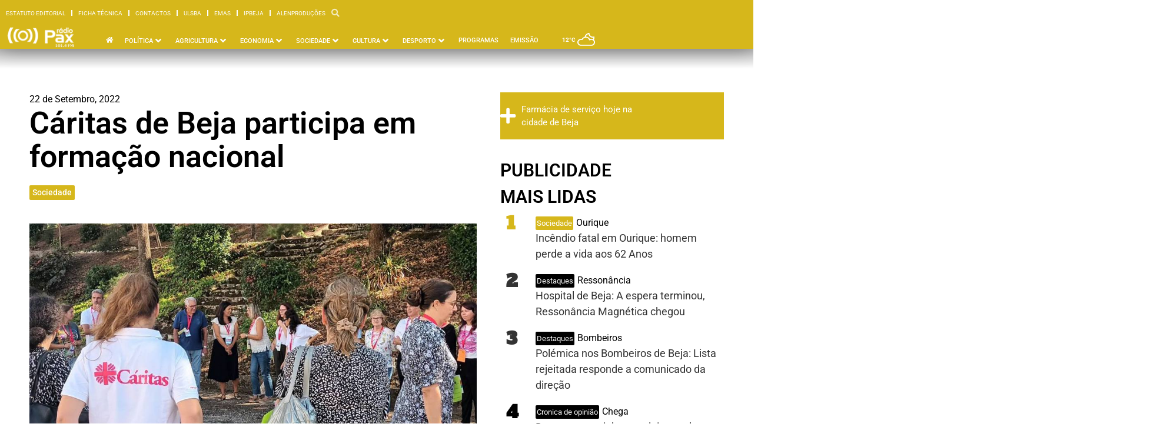

--- FILE ---
content_type: text/css
request_url: https://www.radiopax.com/wp-content/plugins/jet-elements/assets/css/addons/jet-weather.css?ver=2.7.6
body_size: 346
content:
.jet-weather__title{padding:0;margin:0 0 15px}.jet-weather__current{display:-webkit-box;display:-ms-flexbox;display:flex;-webkit-box-align:center;-ms-flex-align:center;align-items:center;-webkit-box-pack:justify;-ms-flex-pack:justify;justify-content:space-between}.jet-weather__current-temp,.jet-weather__current-icon-box{-webkit-box-flex:0;-ms-flex:0 1 auto;flex:0 1 auto;max-width:50%}.jet-weather__current-temp{font-size:4em}.jet-weather__current-icon-box{text-align:center}.jet-weather__current-desc{margin-top:10px}.jet-weather__current-day,.jet-weather__forecast-day{font-weight:700}.jet-weather__details,.jet-weather__forecast{font-size:14px;line-height:1.5}.jet-weather__details{display:-ms-grid;display:grid;-ms-grid-columns:1fr 1fr 1fr;grid-template-columns:1fr 1fr 1fr;-webkit-column-gap:5px;-moz-column-gap:5px;column-gap:5px;row-gap:5px;-webkit-box-align:center;-ms-flex-align:center;align-items:center;margin-top:10px}.jet-weather__details-item{display:-webkit-box;display:-ms-flexbox;display:flex;-webkit-box-align:center;-ms-flex-align:center;align-items:center}.jet-weather__details-item:first-child{-ms-grid-column:1;-ms-grid-column-span:2;grid-column-start:1;grid-column-end:3}.jet-weather__details-item:nth-child(2){-ms-grid-column:3}.jet-weather__details-item:nth-child(3){-ms-grid-column:1;-ms-grid-row:2}.jet-weather__details-item:nth-child(4){-ms-grid-column:2;-ms-grid-row:2}.jet-weather__details-item:nth-child(5){-ms-grid-column:3;-ms-grid-row:2}.jet-weather__details-item:nth-child(6){-ms-grid-column:1;-ms-grid-row:3}.jet-weather__details-item:nth-child(7){-ms-grid-column:2;-ms-grid-row:3}.jet-weather__details-item:nth-child(8){-ms-grid-column:3;-ms-grid-row:3}.jet-weather__details-item .jet-weather-icon{margin-right:5px}.jet-weather__current-sunrise,.jet-weather__current-sunset{text-transform:uppercase}.jet-weather__forecast{margin-top:15px}.jet-weather__forecast-item{display:-webkit-box;display:-ms-flexbox;display:flex;-webkit-box-align:center;-ms-flex-align:center;align-items:center;margin-top:5px}.jet-weather__forecast-day,.jet-weather__forecast-icon,.jet-weather__forecast-max-temp,.jet-weather__forecast-min-temp{width:25%}.jet-weather__forecast-icon,.jet-weather__forecast-max-temp,.jet-weather__forecast-min-temp{text-align:center}.jet-weather-icon{line-height:1}.jet-weather__current-icon .jet-weather-icon{font-size:60px}.jet-weather__details-item .jet-weather-icon,.jet-weather__forecast-icon .jet-weather-icon{font-size:1.5em}.jet-weather-icon svg{width:auto;max-width:1.5em;height:1em;vertical-align:top}.jet-weather-notice{font-style:italic}


--- FILE ---
content_type: text/css
request_url: https://www.radiopax.com/wp-content/uploads/elementor/css/post-120134.css?ver=1752780501
body_size: 350
content:
.elementor-120134 .elementor-element.elementor-element-051e48e{--display:flex;--flex-direction:row;--container-widget-width:initial;--container-widget-height:100%;--container-widget-flex-grow:1;--container-widget-align-self:stretch;--flex-wrap-mobile:wrap;--justify-content:center;--flex-wrap:nowrap;}.elementor-120134 .elementor-element.elementor-element-051e48e:not(.elementor-motion-effects-element-type-background), .elementor-120134 .elementor-element.elementor-element-051e48e > .elementor-motion-effects-container > .elementor-motion-effects-layer{background-color:var( --e-global-color-text );}.elementor-widget-heading .elementor-heading-title{font-family:var( --e-global-typography-primary-font-family ), Sans-serif;font-weight:var( --e-global-typography-primary-font-weight );font-style:var( --e-global-typography-primary-font-style );line-height:var( --e-global-typography-primary-line-height );word-spacing:var( --e-global-typography-primary-word-spacing );color:var( --e-global-color-primary );}.elementor-120134 .elementor-element.elementor-element-2c28911 > .elementor-widget-container{margin:10px 10px 10px 10px;}body:not(.rtl) .elementor-120134 .elementor-element.elementor-element-2c28911{left:0px;}body.rtl .elementor-120134 .elementor-element.elementor-element-2c28911{right:0px;}.elementor-120134 .elementor-element.elementor-element-2c28911{bottom:0px;text-align:left;}.elementor-120134 .elementor-element.elementor-element-2c28911 .elementor-heading-title{font-family:"Roboto", Sans-serif;font-size:12px;font-weight:300;color:var( --e-global-color-text );}.elementor-widget-image .widget-image-caption{color:var( --e-global-color-text );font-family:var( --e-global-typography-text-font-family ), Sans-serif;font-weight:var( --e-global-typography-text-font-weight );font-style:var( --e-global-typography-text-font-style );line-height:var( --e-global-typography-text-line-height );word-spacing:var( --e-global-typography-text-word-spacing );}.elementor-120134 .elementor-element.elementor-element-39953a2{text-align:center;}.elementor-120134 .elementor-element.elementor-element-39953a2 img{width:100%;max-width:100%;}@media(min-width:2400px){.elementor-widget-heading .elementor-heading-title{line-height:var( --e-global-typography-primary-line-height );word-spacing:var( --e-global-typography-primary-word-spacing );}.elementor-widget-image .widget-image-caption{line-height:var( --e-global-typography-text-line-height );word-spacing:var( --e-global-typography-text-word-spacing );}}@media(max-width:1366px){.elementor-widget-heading .elementor-heading-title{line-height:var( --e-global-typography-primary-line-height );word-spacing:var( --e-global-typography-primary-word-spacing );}.elementor-widget-image .widget-image-caption{line-height:var( --e-global-typography-text-line-height );word-spacing:var( --e-global-typography-text-word-spacing );}}@media(max-width:1200px){.elementor-120134 .elementor-element.elementor-element-39953a2 img{max-width:100%;}}@media(max-width:1024px){.elementor-widget-heading .elementor-heading-title{line-height:var( --e-global-typography-primary-line-height );word-spacing:var( --e-global-typography-primary-word-spacing );}.elementor-widget-image .widget-image-caption{line-height:var( --e-global-typography-text-line-height );word-spacing:var( --e-global-typography-text-word-spacing );}.elementor-120134 .elementor-element.elementor-element-39953a2 img{max-width:100%;}}@media(max-width:767px){.elementor-widget-heading .elementor-heading-title{line-height:var( --e-global-typography-primary-line-height );word-spacing:var( --e-global-typography-primary-word-spacing );}.elementor-widget-image .widget-image-caption{line-height:var( --e-global-typography-text-line-height );word-spacing:var( --e-global-typography-text-word-spacing );}.elementor-120134 .elementor-element.elementor-element-39953a2 img{max-width:100%;}}